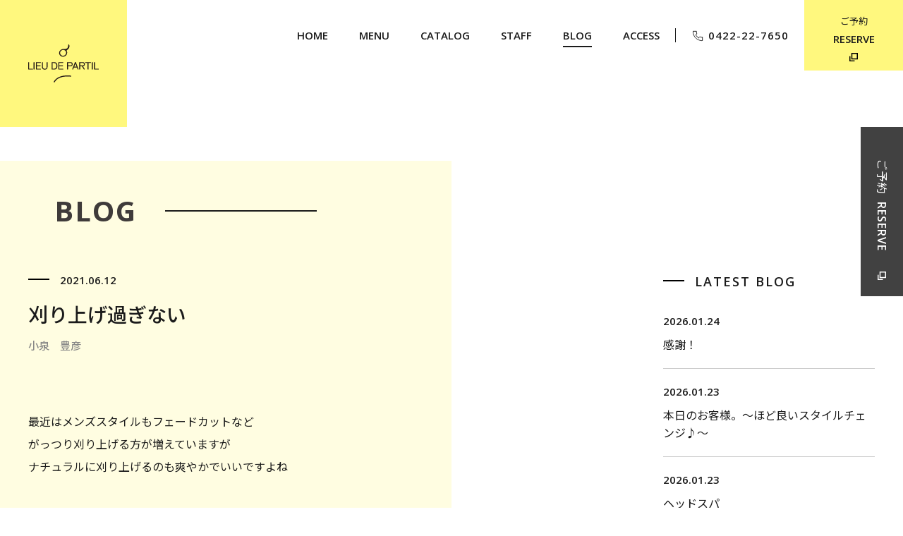

--- FILE ---
content_type: text/html; charset=UTF-8
request_url: https://partil.net/blog/5702/
body_size: 7700
content:
<!DOCTYPE html>
<html lang="ja">
<head prefix="og: http://ogp.me/ns# fb: http://ogp.me/ns/fb# website: http://ogp.me/ns/article#">
<!-- Global site tag (gtag.js) - Google Analytics -->
<script async src="https://www.googletagmanager.com/gtag/js?id=UA-161237649-1"></script>
<script>
  window.dataLayer = window.dataLayer || [];
  function gtag(){dataLayer.push(arguments);}
  gtag('js', new Date());

  gtag('config', 'UA-161237649-1');
</script>

<meta charset="utf-8">
<meta name="format-detection" content="telephone=no,address=no,email=no">
<meta name="viewport" content="width=device-width,initial-scale=1">
<link rel="stylesheet" href="https://partil.net/wp/wp-content/themes/wp_partil/assets/css/common.css">
<link rel="stylesheet" href="https://partil.net/wp/wp-content/themes/wp_partil/assets/css/swiper.css" />
<link rel="stylesheet" href="https://partil.net/wp/wp-content/themes/wp_partil/assets/css/animate.css" />
<link rel="shortcut icon" href="https://partil.net/wp/wp-content/themes/wp_partil/assets/images/common/favicon.ico">

	<style>img:is([sizes="auto" i], [sizes^="auto," i]) { contain-intrinsic-size: 3000px 1500px }</style>
	
		<!-- All in One SEO 4.6.7.1 - aioseo.com -->
		<title>刈り上げ過ぎない | 吉祥寺 美容室 PARTIL</title>
		<meta name="robots" content="max-image-preview:large" />
		<link rel="canonical" href="https://partil.net/blog/5702/" />
		<meta name="generator" content="All in One SEO (AIOSEO) 4.6.7.1" />
		<meta property="og:locale" content="ja_JP" />
		<meta property="og:site_name" content="吉祥寺 美容室 PARTIL | パルティル" />
		<meta property="og:type" content="article" />
		<meta property="og:title" content="刈り上げ過ぎない | 吉祥寺 美容室 PARTIL" />
		<meta property="og:url" content="https://partil.net/blog/5702/" />
		<meta property="article:published_time" content="2021-06-12T14:52:44+00:00" />
		<meta property="article:modified_time" content="2021-06-13T01:31:29+00:00" />
		<meta name="twitter:card" content="summary_large_image" />
		<meta name="twitter:title" content="刈り上げ過ぎない | 吉祥寺 美容室 PARTIL" />
		<script type="application/ld+json" class="aioseo-schema">
			{"@context":"https:\/\/schema.org","@graph":[{"@type":"BreadcrumbList","@id":"https:\/\/partil.net\/blog\/5702\/#breadcrumblist","itemListElement":[{"@type":"ListItem","@id":"https:\/\/partil.net\/#listItem","position":1,"name":"\u5bb6","item":"https:\/\/partil.net\/","nextItem":"https:\/\/partil.net\/blog\/5702\/#listItem"},{"@type":"ListItem","@id":"https:\/\/partil.net\/blog\/5702\/#listItem","position":2,"name":"\u5208\u308a\u4e0a\u3052\u904e\u304e\u306a\u3044","previousItem":"https:\/\/partil.net\/#listItem"}]},{"@type":"Organization","@id":"https:\/\/partil.net\/#organization","name":"\u5409\u7965\u5bfa \u7f8e\u5bb9\u5ba4 PARTIL","description":"\u30d1\u30eb\u30c6\u30a3\u30eb","url":"https:\/\/partil.net\/"},{"@type":"WebPage","@id":"https:\/\/partil.net\/blog\/5702\/#webpage","url":"https:\/\/partil.net\/blog\/5702\/","name":"\u5208\u308a\u4e0a\u3052\u904e\u304e\u306a\u3044 | \u5409\u7965\u5bfa \u7f8e\u5bb9\u5ba4 PARTIL","inLanguage":"ja","isPartOf":{"@id":"https:\/\/partil.net\/#website"},"breadcrumb":{"@id":"https:\/\/partil.net\/blog\/5702\/#breadcrumblist"},"image":{"@type":"ImageObject","url":"https:\/\/partil.net\/wp\/wp-content\/uploads\/2021\/06\/C6920CC9-43A5-4E6B-9A2A-CD4E62AD3F6B.jpeg","@id":"https:\/\/partil.net\/blog\/5702\/#mainImage","width":1920,"height":2560},"primaryImageOfPage":{"@id":"https:\/\/partil.net\/blog\/5702\/#mainImage"},"datePublished":"2021-06-12T23:52:44+09:00","dateModified":"2021-06-13T10:31:29+09:00"},{"@type":"WebSite","@id":"https:\/\/partil.net\/#website","url":"https:\/\/partil.net\/","name":"\u5409\u7965\u5bfa \u7f8e\u5bb9\u5ba4 PARTIL","description":"\u30d1\u30eb\u30c6\u30a3\u30eb","inLanguage":"ja","publisher":{"@id":"https:\/\/partil.net\/#organization"}}]}
		</script>
		<!-- All in One SEO -->

<link rel="alternate" type="application/rss+xml" title="吉祥寺 美容室 PARTIL &raquo; フィード" href="https://partil.net/feed/" />
<link rel="alternate" type="application/rss+xml" title="吉祥寺 美容室 PARTIL &raquo; コメントフィード" href="https://partil.net/comments/feed/" />
<script type="text/javascript">
/* <![CDATA[ */
window._wpemojiSettings = {"baseUrl":"https:\/\/s.w.org\/images\/core\/emoji\/15.0.3\/72x72\/","ext":".png","svgUrl":"https:\/\/s.w.org\/images\/core\/emoji\/15.0.3\/svg\/","svgExt":".svg","source":{"concatemoji":"https:\/\/partil.net\/wp\/wp-includes\/js\/wp-emoji-release.min.js?ver=6.7.4"}};
/*! This file is auto-generated */
!function(i,n){var o,s,e;function c(e){try{var t={supportTests:e,timestamp:(new Date).valueOf()};sessionStorage.setItem(o,JSON.stringify(t))}catch(e){}}function p(e,t,n){e.clearRect(0,0,e.canvas.width,e.canvas.height),e.fillText(t,0,0);var t=new Uint32Array(e.getImageData(0,0,e.canvas.width,e.canvas.height).data),r=(e.clearRect(0,0,e.canvas.width,e.canvas.height),e.fillText(n,0,0),new Uint32Array(e.getImageData(0,0,e.canvas.width,e.canvas.height).data));return t.every(function(e,t){return e===r[t]})}function u(e,t,n){switch(t){case"flag":return n(e,"\ud83c\udff3\ufe0f\u200d\u26a7\ufe0f","\ud83c\udff3\ufe0f\u200b\u26a7\ufe0f")?!1:!n(e,"\ud83c\uddfa\ud83c\uddf3","\ud83c\uddfa\u200b\ud83c\uddf3")&&!n(e,"\ud83c\udff4\udb40\udc67\udb40\udc62\udb40\udc65\udb40\udc6e\udb40\udc67\udb40\udc7f","\ud83c\udff4\u200b\udb40\udc67\u200b\udb40\udc62\u200b\udb40\udc65\u200b\udb40\udc6e\u200b\udb40\udc67\u200b\udb40\udc7f");case"emoji":return!n(e,"\ud83d\udc26\u200d\u2b1b","\ud83d\udc26\u200b\u2b1b")}return!1}function f(e,t,n){var r="undefined"!=typeof WorkerGlobalScope&&self instanceof WorkerGlobalScope?new OffscreenCanvas(300,150):i.createElement("canvas"),a=r.getContext("2d",{willReadFrequently:!0}),o=(a.textBaseline="top",a.font="600 32px Arial",{});return e.forEach(function(e){o[e]=t(a,e,n)}),o}function t(e){var t=i.createElement("script");t.src=e,t.defer=!0,i.head.appendChild(t)}"undefined"!=typeof Promise&&(o="wpEmojiSettingsSupports",s=["flag","emoji"],n.supports={everything:!0,everythingExceptFlag:!0},e=new Promise(function(e){i.addEventListener("DOMContentLoaded",e,{once:!0})}),new Promise(function(t){var n=function(){try{var e=JSON.parse(sessionStorage.getItem(o));if("object"==typeof e&&"number"==typeof e.timestamp&&(new Date).valueOf()<e.timestamp+604800&&"object"==typeof e.supportTests)return e.supportTests}catch(e){}return null}();if(!n){if("undefined"!=typeof Worker&&"undefined"!=typeof OffscreenCanvas&&"undefined"!=typeof URL&&URL.createObjectURL&&"undefined"!=typeof Blob)try{var e="postMessage("+f.toString()+"("+[JSON.stringify(s),u.toString(),p.toString()].join(",")+"));",r=new Blob([e],{type:"text/javascript"}),a=new Worker(URL.createObjectURL(r),{name:"wpTestEmojiSupports"});return void(a.onmessage=function(e){c(n=e.data),a.terminate(),t(n)})}catch(e){}c(n=f(s,u,p))}t(n)}).then(function(e){for(var t in e)n.supports[t]=e[t],n.supports.everything=n.supports.everything&&n.supports[t],"flag"!==t&&(n.supports.everythingExceptFlag=n.supports.everythingExceptFlag&&n.supports[t]);n.supports.everythingExceptFlag=n.supports.everythingExceptFlag&&!n.supports.flag,n.DOMReady=!1,n.readyCallback=function(){n.DOMReady=!0}}).then(function(){return e}).then(function(){var e;n.supports.everything||(n.readyCallback(),(e=n.source||{}).concatemoji?t(e.concatemoji):e.wpemoji&&e.twemoji&&(t(e.twemoji),t(e.wpemoji)))}))}((window,document),window._wpemojiSettings);
/* ]]> */
</script>
<style id='wp-emoji-styles-inline-css' type='text/css'>

	img.wp-smiley, img.emoji {
		display: inline !important;
		border: none !important;
		box-shadow: none !important;
		height: 1em !important;
		width: 1em !important;
		margin: 0 0.07em !important;
		vertical-align: -0.1em !important;
		background: none !important;
		padding: 0 !important;
	}
</style>
<link rel='stylesheet' id='wp-block-library-css' href='https://partil.net/wp/wp-includes/css/dist/block-library/style.min.css?ver=6.7.4' type='text/css' media='all' />
<style id='classic-theme-styles-inline-css' type='text/css'>
/*! This file is auto-generated */
.wp-block-button__link{color:#fff;background-color:#32373c;border-radius:9999px;box-shadow:none;text-decoration:none;padding:calc(.667em + 2px) calc(1.333em + 2px);font-size:1.125em}.wp-block-file__button{background:#32373c;color:#fff;text-decoration:none}
</style>
<style id='global-styles-inline-css' type='text/css'>
:root{--wp--preset--aspect-ratio--square: 1;--wp--preset--aspect-ratio--4-3: 4/3;--wp--preset--aspect-ratio--3-4: 3/4;--wp--preset--aspect-ratio--3-2: 3/2;--wp--preset--aspect-ratio--2-3: 2/3;--wp--preset--aspect-ratio--16-9: 16/9;--wp--preset--aspect-ratio--9-16: 9/16;--wp--preset--color--black: #000000;--wp--preset--color--cyan-bluish-gray: #abb8c3;--wp--preset--color--white: #ffffff;--wp--preset--color--pale-pink: #f78da7;--wp--preset--color--vivid-red: #cf2e2e;--wp--preset--color--luminous-vivid-orange: #ff6900;--wp--preset--color--luminous-vivid-amber: #fcb900;--wp--preset--color--light-green-cyan: #7bdcb5;--wp--preset--color--vivid-green-cyan: #00d084;--wp--preset--color--pale-cyan-blue: #8ed1fc;--wp--preset--color--vivid-cyan-blue: #0693e3;--wp--preset--color--vivid-purple: #9b51e0;--wp--preset--gradient--vivid-cyan-blue-to-vivid-purple: linear-gradient(135deg,rgba(6,147,227,1) 0%,rgb(155,81,224) 100%);--wp--preset--gradient--light-green-cyan-to-vivid-green-cyan: linear-gradient(135deg,rgb(122,220,180) 0%,rgb(0,208,130) 100%);--wp--preset--gradient--luminous-vivid-amber-to-luminous-vivid-orange: linear-gradient(135deg,rgba(252,185,0,1) 0%,rgba(255,105,0,1) 100%);--wp--preset--gradient--luminous-vivid-orange-to-vivid-red: linear-gradient(135deg,rgba(255,105,0,1) 0%,rgb(207,46,46) 100%);--wp--preset--gradient--very-light-gray-to-cyan-bluish-gray: linear-gradient(135deg,rgb(238,238,238) 0%,rgb(169,184,195) 100%);--wp--preset--gradient--cool-to-warm-spectrum: linear-gradient(135deg,rgb(74,234,220) 0%,rgb(151,120,209) 20%,rgb(207,42,186) 40%,rgb(238,44,130) 60%,rgb(251,105,98) 80%,rgb(254,248,76) 100%);--wp--preset--gradient--blush-light-purple: linear-gradient(135deg,rgb(255,206,236) 0%,rgb(152,150,240) 100%);--wp--preset--gradient--blush-bordeaux: linear-gradient(135deg,rgb(254,205,165) 0%,rgb(254,45,45) 50%,rgb(107,0,62) 100%);--wp--preset--gradient--luminous-dusk: linear-gradient(135deg,rgb(255,203,112) 0%,rgb(199,81,192) 50%,rgb(65,88,208) 100%);--wp--preset--gradient--pale-ocean: linear-gradient(135deg,rgb(255,245,203) 0%,rgb(182,227,212) 50%,rgb(51,167,181) 100%);--wp--preset--gradient--electric-grass: linear-gradient(135deg,rgb(202,248,128) 0%,rgb(113,206,126) 100%);--wp--preset--gradient--midnight: linear-gradient(135deg,rgb(2,3,129) 0%,rgb(40,116,252) 100%);--wp--preset--font-size--small: 13px;--wp--preset--font-size--medium: 20px;--wp--preset--font-size--large: 36px;--wp--preset--font-size--x-large: 42px;--wp--preset--spacing--20: 0.44rem;--wp--preset--spacing--30: 0.67rem;--wp--preset--spacing--40: 1rem;--wp--preset--spacing--50: 1.5rem;--wp--preset--spacing--60: 2.25rem;--wp--preset--spacing--70: 3.38rem;--wp--preset--spacing--80: 5.06rem;--wp--preset--shadow--natural: 6px 6px 9px rgba(0, 0, 0, 0.2);--wp--preset--shadow--deep: 12px 12px 50px rgba(0, 0, 0, 0.4);--wp--preset--shadow--sharp: 6px 6px 0px rgba(0, 0, 0, 0.2);--wp--preset--shadow--outlined: 6px 6px 0px -3px rgba(255, 255, 255, 1), 6px 6px rgba(0, 0, 0, 1);--wp--preset--shadow--crisp: 6px 6px 0px rgba(0, 0, 0, 1);}:where(.is-layout-flex){gap: 0.5em;}:where(.is-layout-grid){gap: 0.5em;}body .is-layout-flex{display: flex;}.is-layout-flex{flex-wrap: wrap;align-items: center;}.is-layout-flex > :is(*, div){margin: 0;}body .is-layout-grid{display: grid;}.is-layout-grid > :is(*, div){margin: 0;}:where(.wp-block-columns.is-layout-flex){gap: 2em;}:where(.wp-block-columns.is-layout-grid){gap: 2em;}:where(.wp-block-post-template.is-layout-flex){gap: 1.25em;}:where(.wp-block-post-template.is-layout-grid){gap: 1.25em;}.has-black-color{color: var(--wp--preset--color--black) !important;}.has-cyan-bluish-gray-color{color: var(--wp--preset--color--cyan-bluish-gray) !important;}.has-white-color{color: var(--wp--preset--color--white) !important;}.has-pale-pink-color{color: var(--wp--preset--color--pale-pink) !important;}.has-vivid-red-color{color: var(--wp--preset--color--vivid-red) !important;}.has-luminous-vivid-orange-color{color: var(--wp--preset--color--luminous-vivid-orange) !important;}.has-luminous-vivid-amber-color{color: var(--wp--preset--color--luminous-vivid-amber) !important;}.has-light-green-cyan-color{color: var(--wp--preset--color--light-green-cyan) !important;}.has-vivid-green-cyan-color{color: var(--wp--preset--color--vivid-green-cyan) !important;}.has-pale-cyan-blue-color{color: var(--wp--preset--color--pale-cyan-blue) !important;}.has-vivid-cyan-blue-color{color: var(--wp--preset--color--vivid-cyan-blue) !important;}.has-vivid-purple-color{color: var(--wp--preset--color--vivid-purple) !important;}.has-black-background-color{background-color: var(--wp--preset--color--black) !important;}.has-cyan-bluish-gray-background-color{background-color: var(--wp--preset--color--cyan-bluish-gray) !important;}.has-white-background-color{background-color: var(--wp--preset--color--white) !important;}.has-pale-pink-background-color{background-color: var(--wp--preset--color--pale-pink) !important;}.has-vivid-red-background-color{background-color: var(--wp--preset--color--vivid-red) !important;}.has-luminous-vivid-orange-background-color{background-color: var(--wp--preset--color--luminous-vivid-orange) !important;}.has-luminous-vivid-amber-background-color{background-color: var(--wp--preset--color--luminous-vivid-amber) !important;}.has-light-green-cyan-background-color{background-color: var(--wp--preset--color--light-green-cyan) !important;}.has-vivid-green-cyan-background-color{background-color: var(--wp--preset--color--vivid-green-cyan) !important;}.has-pale-cyan-blue-background-color{background-color: var(--wp--preset--color--pale-cyan-blue) !important;}.has-vivid-cyan-blue-background-color{background-color: var(--wp--preset--color--vivid-cyan-blue) !important;}.has-vivid-purple-background-color{background-color: var(--wp--preset--color--vivid-purple) !important;}.has-black-border-color{border-color: var(--wp--preset--color--black) !important;}.has-cyan-bluish-gray-border-color{border-color: var(--wp--preset--color--cyan-bluish-gray) !important;}.has-white-border-color{border-color: var(--wp--preset--color--white) !important;}.has-pale-pink-border-color{border-color: var(--wp--preset--color--pale-pink) !important;}.has-vivid-red-border-color{border-color: var(--wp--preset--color--vivid-red) !important;}.has-luminous-vivid-orange-border-color{border-color: var(--wp--preset--color--luminous-vivid-orange) !important;}.has-luminous-vivid-amber-border-color{border-color: var(--wp--preset--color--luminous-vivid-amber) !important;}.has-light-green-cyan-border-color{border-color: var(--wp--preset--color--light-green-cyan) !important;}.has-vivid-green-cyan-border-color{border-color: var(--wp--preset--color--vivid-green-cyan) !important;}.has-pale-cyan-blue-border-color{border-color: var(--wp--preset--color--pale-cyan-blue) !important;}.has-vivid-cyan-blue-border-color{border-color: var(--wp--preset--color--vivid-cyan-blue) !important;}.has-vivid-purple-border-color{border-color: var(--wp--preset--color--vivid-purple) !important;}.has-vivid-cyan-blue-to-vivid-purple-gradient-background{background: var(--wp--preset--gradient--vivid-cyan-blue-to-vivid-purple) !important;}.has-light-green-cyan-to-vivid-green-cyan-gradient-background{background: var(--wp--preset--gradient--light-green-cyan-to-vivid-green-cyan) !important;}.has-luminous-vivid-amber-to-luminous-vivid-orange-gradient-background{background: var(--wp--preset--gradient--luminous-vivid-amber-to-luminous-vivid-orange) !important;}.has-luminous-vivid-orange-to-vivid-red-gradient-background{background: var(--wp--preset--gradient--luminous-vivid-orange-to-vivid-red) !important;}.has-very-light-gray-to-cyan-bluish-gray-gradient-background{background: var(--wp--preset--gradient--very-light-gray-to-cyan-bluish-gray) !important;}.has-cool-to-warm-spectrum-gradient-background{background: var(--wp--preset--gradient--cool-to-warm-spectrum) !important;}.has-blush-light-purple-gradient-background{background: var(--wp--preset--gradient--blush-light-purple) !important;}.has-blush-bordeaux-gradient-background{background: var(--wp--preset--gradient--blush-bordeaux) !important;}.has-luminous-dusk-gradient-background{background: var(--wp--preset--gradient--luminous-dusk) !important;}.has-pale-ocean-gradient-background{background: var(--wp--preset--gradient--pale-ocean) !important;}.has-electric-grass-gradient-background{background: var(--wp--preset--gradient--electric-grass) !important;}.has-midnight-gradient-background{background: var(--wp--preset--gradient--midnight) !important;}.has-small-font-size{font-size: var(--wp--preset--font-size--small) !important;}.has-medium-font-size{font-size: var(--wp--preset--font-size--medium) !important;}.has-large-font-size{font-size: var(--wp--preset--font-size--large) !important;}.has-x-large-font-size{font-size: var(--wp--preset--font-size--x-large) !important;}
:where(.wp-block-post-template.is-layout-flex){gap: 1.25em;}:where(.wp-block-post-template.is-layout-grid){gap: 1.25em;}
:where(.wp-block-columns.is-layout-flex){gap: 2em;}:where(.wp-block-columns.is-layout-grid){gap: 2em;}
:root :where(.wp-block-pullquote){font-size: 1.5em;line-height: 1.6;}
</style>
<link rel='stylesheet' id='wpsbc-style-css' href='https://partil.net/wp/wp-content/plugins/wp-simple-booking-calendar/assets/css/style-front-end.min.css?ver=2.0.10' type='text/css' media='all' />
<link rel='stylesheet' id='dashicons-css' href='https://partil.net/wp/wp-includes/css/dashicons.min.css?ver=6.7.4' type='text/css' media='all' />
<script type="text/javascript" src="https://partil.net/wp/wp-includes/js/jquery/jquery.min.js?ver=3.7.1" id="jquery-core-js"></script>
<script type="text/javascript" src="https://partil.net/wp/wp-includes/js/jquery/jquery-migrate.min.js?ver=3.4.1" id="jquery-migrate-js"></script>
<link rel="https://api.w.org/" href="https://partil.net/wp-json/" /><link rel="alternate" title="JSON" type="application/json" href="https://partil.net/wp-json/wp/v2/blog/5702" /><link rel="EditURI" type="application/rsd+xml" title="RSD" href="https://partil.net/wp/xmlrpc.php?rsd" />
<meta name="generator" content="WordPress 6.7.4" />
<link rel='shortlink' href='https://partil.net/?p=5702' />
<link rel="alternate" title="oEmbed (JSON)" type="application/json+oembed" href="https://partil.net/wp-json/oembed/1.0/embed?url=https%3A%2F%2Fpartil.net%2Fblog%2F5702%2F" />
<link rel="alternate" title="oEmbed (XML)" type="text/xml+oembed" href="https://partil.net/wp-json/oembed/1.0/embed?url=https%3A%2F%2Fpartil.net%2Fblog%2F5702%2F&#038;format=xml" />
</head>
<body id="blog" class="und detail">

<!-- header start -->
<!-- header start -->
<header>
  <div class="content">
    <div class="logo"><a href="/"><img src="https://partil.net/wp/wp-content/themes/wp_partil/assets/images/common/logo.svg" alt="LIEU DE PARTIL"></a></div>
    <div id="nav_toggle">
      <div> <span></span> <span></span> <span></span> </div>
    </div>
    <div class="sp btn_h-reserve"><a href="https://cs.appnt.me/facebook/page_tab/723?stand_alone=1" target="_blank"><span>ご予約</span><span>RESERVE</span></a></div>
    <nav class="navWrap">
      <ul>
        <li><a href="/"><span>HOME</span></a></li>
        <li><a href="/menu/"><span>MENU</span></a></li>
        <li><a href="/catalog/"><span>CATALOG</span></a></li>
        <li><a href="/staff/"><span>STAFF</span></a></li>
        <li><a href="/blog/"><span>BLOG</span></a></li>
        <li><a href="/access/"><span>ACCESS</span></a></li>
        <li><a href="tel:0422-22-7650"><i class="icon_phone"></i>0422-22-7650</a></li>
        <li><a href="https://cs.appnt.me/facebook/page_tab/723?stand_alone=1" target="_blank"><span>ご予約</span><span>RESERVE</span><i class="icon_blank"></i></a></li>
      </ul>
    </nav>
  </div>
</header>
<!-- header end --> 
<!-- header end --> 

<!-- kvArea start -->
<div id="kvArea">
  <h1><span class="aniview faster" data-av-animation="fadeIn">BLOG</span><i class="aniview faster" data-av-animation="fadeInRight"></i><span class="aniview faster" data-av-animation="fadeInRight"></span></h1>
</div>
<!-- kvArea end --> 

<!-- main start -->
<main>
<section id="section01">
<div class="content">
<div class="boxDetail">
  <div class="leftCol">
    <div class="ttlArea">
<p class="date">2021.06.12</p>
      <h1>刈り上げ過ぎない</h1>
<p class="writer">小泉　豊彦</p>
    </div>


        <div class="item">
            
            <div class="txtArea">
                <h2></h2>
                <div class="txt">
                    <p>最近はメンズスタイルもフェードカットなど</p>
<p>がっつり刈り上げる方が増えていますが</p>
<p>ナチュラルに刈り上げるのも爽やかでいいですよね</p>
<p>&nbsp;</p>
<p>&nbsp;</p>
<p>&nbsp;</p>
<p>&nbsp;</p>
                </div>
            </div>
        </div>
            <div class="item">
                            <div class="imgArea">
                    <img src="https://partil.net/wp/wp-content/uploads/2021/06/BFC6C3BE-EF87-43E7-B702-40F957D5F5A5.jpeg" alt="">
                </div>
            
            <div class="txtArea">
                <h2></h2>
                <div class="txt">
                    <p>全体的に短く</p>
<p>だけど刈り上げ過ぎないちょうどいいバランス</p>
<p>&nbsp;</p>
<p>&nbsp;</p>
<p>&nbsp;</p>
<p>&nbsp;</p>
                </div>
            </div>
        </div>
            <div class="item">
                            <div class="imgArea">
                    <img src="https://partil.net/wp/wp-content/uploads/2021/06/E3D2B61D-5F5C-4A86-B335-0A1994A68718.jpeg" alt="">
                </div>
            
            <div class="txtArea">
                <h2></h2>
                <div class="txt">
                    <p>&nbsp;</p>
<p>パーマで柔らかさをプラスした優しいスタイル</p>
<p>刈り上げの長さによって印象も変わるので</p>
<p>一緒に好みの長さを見つけませんか？</p>
<p>&nbsp;</p>
<p>&nbsp;</p>
<p>小泉、刈り上げも得意なのでお任せ下さい。</p>
                </div>
            </div>
        </div>
            <div class="item">
            
            <div class="txtArea">
                <h2></h2>
                <div class="txt">
                                    </div>
            </div>
        </div>
    
<div class="btnArea">
<div class="btn"><a href="https://partil.net/blog/blog_cate/koizumitoyohiko/">小泉　豊彦のBLOG一覧へ</a></div>	  <div class="btn"><a href="/blog/">BLOG TOP</a></div>
</div>


  </div>
  <div class="rightCol">
    <div class="item">
      <h3><i></i>LATEST BLOG</h3>
      <ul>
<ul>
     
  <li>
<a href="https://partil.net/blog/10891/" title="感謝！">
<p class="date">2026.01.24</p>
<p class="ttl">感謝！</p>
</a>
  </li> 
 
     
  <li>
<a href="https://partil.net/blog/10886/" title="本日のお客様。〜ほど良いスタイルチェンジ♪〜">
<p class="date">2026.01.23</p>
<p class="ttl">本日のお客様。〜ほど良いスタイルチェンジ♪〜</p>
</a>
  </li> 
 
     
  <li>
<a href="https://partil.net/blog/10881/" title="ヘッドスパ">
<p class="date">2026.01.23</p>
<p class="ttl">ヘッドスパ</p>
</a>
  </li> 
 
     
  <li>
<a href="https://partil.net/blog/10879/" title="ドライフラワー">
<p class="date">2026.01.22</p>
<p class="ttl">ドライフラワー</p>
</a>
  </li> 
 
     
      </ul>
    </div>
	  <div class="item">
      <h3><i></i>STAFF</h3>
      <ul>
	<li class="cat-item cat-item-18"><a href="https://partil.net/blog/blog_cate/iidasigeru/">飯田　茂</a>
</li>
	<li class="cat-item cat-item-19"><a href="https://partil.net/blog/blog_cate/satohirokazu/">佐藤　博一</a>
</li>
	<li class="cat-item cat-item-20"><a href="https://partil.net/blog/blog_cate/degawatakahiro/">出川　隆洋</a>
</li>
	<li class="cat-item cat-item-22"><a href="https://partil.net/blog/blog_cate/koizumitoyohiko/">小泉　豊彦</a>
</li>
	<li class="cat-item cat-item-23"><a href="https://partil.net/blog/blog_cate/hidekiokuno/">奥野　英樹</a>
</li>
      </ul>
    </div>
  </div>
</div>
</section>
</main>
<!-- main end -->


<div class="btnTop sp"> <a href="#"> <i class="icon_top"></i> PAGE TOP</a> </div>
<!-- footer start -->
<footer>
  <div class="logo"><img src="https://partil.net/wp/wp-content/themes/wp_partil/assets/images/common/logo_w.svg" alt="LIEU DE PARTIL"></div>
  <ul class="sns">
    <li><a href="https://www.facebook.com/lieudepartil/" target="_blank"><img src="https://partil.net/wp/wp-content/themes/wp_partil/assets/images/common/icon_fb.svg" alt="Facebook"></a></li>
    <li><a href="https://www.instagram.com/lieu_de_partil/" target="_blank"><img src="https://partil.net/wp/wp-content/themes/wp_partil/assets/images/common/icon_ig.svg" alt="Instagram"></a></li>
    <li><a href="https://twitter.com/lieu_de_PARTIL" target="_blank"><img src="https://partil.net/wp/wp-content/themes/wp_partil/assets/images/common/icon_tw.svg" alt="twitter"></a></li>
  </ul>
  <p>Copyright &copy; lieu de PARTIL. All Rights Reserved. </p>
  <div class="btnTop pc"> <a href="#"> <i class="icon_top"></i> PAGE TOP</a> </div>
</footer>
<!-- footer start --> 
<!-- reserveBtn start -->
<div class="reserveBtn"><a href="https://cs.appnt.me/facebook/page_tab/723?stand_alone=1" target="_blank" class="aniview" data-av-animation="fadeInRight"><span>ご予約</span><span>RESERVE</span><i></i></a></div>
<!-- reserveBtn end -->


<script src="https://partil.net/wp/wp-content/themes/wp_partil/assets/js/jquery-3.3.1.min.js"></script> 
<script src="https://partil.net/wp/wp-content/themes/wp_partil/assets/js/jquery.aniview.js"></script> 
<script src="https://partil.net/wp/wp-content/themes/wp_partil/assets/js/swiper.min.js"></script> 
<script src="https://partil.net/wp/wp-content/themes/wp_partil/assets/js/common.js"></script>

<script type="text/javascript" src="https://partil.net/wp/wp-includes/js/jquery/ui/core.min.js?ver=1.13.3" id="jquery-ui-core-js"></script>
<script type="text/javascript" src="https://partil.net/wp/wp-includes/js/jquery/ui/datepicker.min.js?ver=1.13.3" id="jquery-ui-datepicker-js"></script>
<script type="text/javascript" id="jquery-ui-datepicker-js-after">
/* <![CDATA[ */
jQuery(function(jQuery){jQuery.datepicker.setDefaults({"closeText":"\u9589\u3058\u308b","currentText":"\u4eca\u65e5","monthNames":["1\u6708","2\u6708","3\u6708","4\u6708","5\u6708","6\u6708","7\u6708","8\u6708","9\u6708","10\u6708","11\u6708","12\u6708"],"monthNamesShort":["1\u6708","2\u6708","3\u6708","4\u6708","5\u6708","6\u6708","7\u6708","8\u6708","9\u6708","10\u6708","11\u6708","12\u6708"],"nextText":"\u6b21","prevText":"\u524d","dayNames":["\u65e5\u66dc\u65e5","\u6708\u66dc\u65e5","\u706b\u66dc\u65e5","\u6c34\u66dc\u65e5","\u6728\u66dc\u65e5","\u91d1\u66dc\u65e5","\u571f\u66dc\u65e5"],"dayNamesShort":["\u65e5","\u6708","\u706b","\u6c34","\u6728","\u91d1","\u571f"],"dayNamesMin":["\u65e5","\u6708","\u706b","\u6c34","\u6728","\u91d1","\u571f"],"dateFormat":"yy.mm.dd","firstDay":1,"isRTL":false});});
/* ]]> */
</script>
<script type="text/javascript" id="wpsbc-script-js-extra">
/* <![CDATA[ */
var wpsbc = {"ajax_url":"https:\/\/partil.net\/wp\/wp-admin\/admin-ajax.php"};
/* ]]> */
</script>
<script type="text/javascript" src="https://partil.net/wp/wp-content/plugins/wp-simple-booking-calendar/assets/js/script-front-end.min.js?ver=2.0.10" id="wpsbc-script-js"></script>
</body>
</html>


--- FILE ---
content_type: image/svg+xml
request_url: https://partil.net/wp/wp-content/themes/wp_partil/assets/images/common/icon_blank.svg
body_size: 244
content:
<svg xmlns="http://www.w3.org/2000/svg" viewBox="0 0 16.18 16.32"><title>アセット 1</title><g id="レイヤー_2" data-name="レイヤー 2"><g id="レイヤー_1-2" data-name="レイヤー 1"><path d="M16.18,12.56H3.62V0H16.18Zm-10.56-2h8.56V2H5.62Z"/><rect y="6.28" width="2" height="9.13"/><rect y="14.32" width="10.06" height="2"/></g></g></svg>